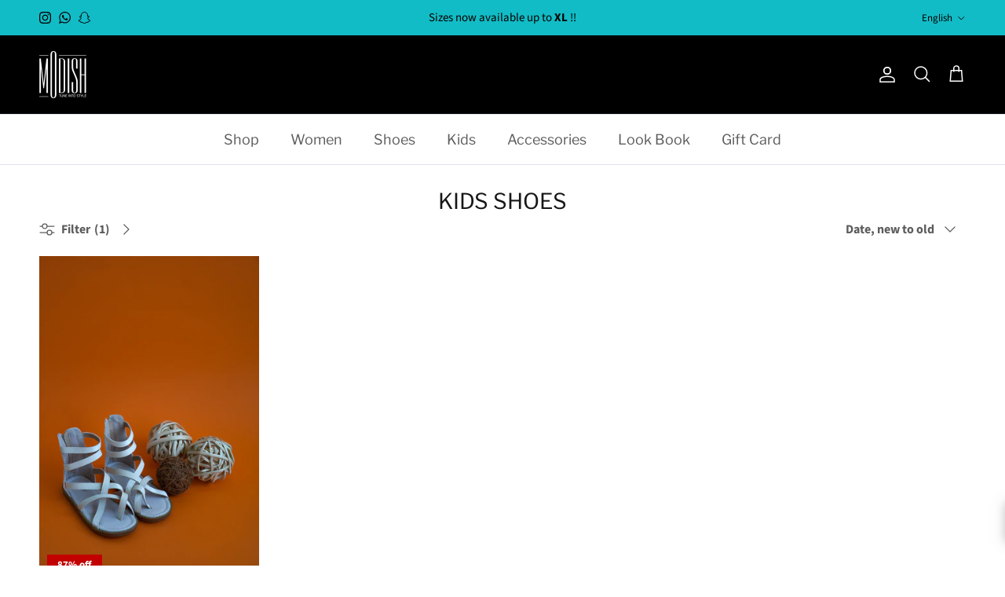

--- FILE ---
content_type: text/css
request_url: https://modish.com.kw/cdn/shop/t/19/assets/swatches.css?v=12870208650204666191727015935
body_size: 829
content:
@charset "UTF-8";[data-swatch="yellow brown stripe"]{--swatch-background-image: linear-gradient(to right, #ff2, #ff2 50%, #964 50%, #964) }[data-swatch=denim]{--swatch-background-color: #6F8FAF}[data-swatch="denim blue"]{--swatch-background-color: #2243b6}[data-swatch="denim light blue"]{--swatch-background-color: #6F8FAF}[data-swatch=black]{--swatch-background-color: #000000}[data-swatch=navy]{--swatch-background-color: #000080}[data-swatch="dark blue"]{--swatch-background-color: #00008B}[data-swatch="medium blue"]{--swatch-background-color: #0000CD}[data-swatch=blue]{--swatch-background-color: #0000FF}[data-swatch="dark green"]{--swatch-background-color: #006400}[data-swatch=green]{--swatch-background-color: #008000}[data-swatch=teal]{--swatch-background-color: #008080}[data-swatch="dark cyan"]{--swatch-background-color: #008B8B}[data-swatch="deep sky blue"]{--swatch-background-color: #00BFFF}[data-swatch="dark turquoise"]{--swatch-background-color: #00CED1}[data-swatch="medium spring green"]{--swatch-background-color: #00FA9A}[data-swatch=lime]{--swatch-background-color: #00FF00}[data-swatch="spring green"]{--swatch-background-color: #00FF7F}[data-swatch=aqua],[data-swatch=cyan]{--swatch-background-color: #00FFFF}[data-swatch="midnight blue"]{--swatch-background-color: #191970}[data-swatch="dodger blue"]{--swatch-background-color: #1E90FF}[data-swatch="light sea green"]{--swatch-background-color: #20B2AA}[data-swatch="forest green"]{--swatch-background-color: #228B22}[data-swatch="sea green"]{--swatch-background-color: #2E8B57}[data-swatch="dark slate gray"],[data-swatch="dark slate grey"]{--swatch-background-color: #2F4F4F}[data-swatch="lime green"]{--swatch-background-color: #32CD32}[data-swatch="medium sea green"]{--swatch-background-color: #3CB371}[data-swatch=turquoise]{--swatch-background-color: #40E0D0}[data-swatch="royal blue"]{--swatch-background-color: #4169E1}[data-swatch="steel blue"]{--swatch-background-color: #4682B4}[data-swatch="dark slate blue"]{--swatch-background-color: #483D8B}[data-swatch="medium turquoise"]{--swatch-background-color: #48D1CC}[data-swatch=indigo]{--swatch-background-color: #4B0082}[data-swatch="dark olive green"]{--swatch-background-color: #556B2F}[data-swatch="cadet blue"]{--swatch-background-color: #5F9EA0}[data-swatch="cornflower blue"]{--swatch-background-color: #6495ED}[data-swatch="rebecca purple"]{--swatch-background-color: #663399}[data-swatch="medium aqua marine"]{--swatch-background-color: #66CDAA}[data-swatch="dim gray"],[data-swatch="dim grey"]{--swatch-background-color: #696969}[data-swatch="slate blue"]{--swatch-background-color: #6A5ACD}[data-swatch="olive drab"]{--swatch-background-color: #6B8E23}[data-swatch="slate gray"],[data-swatch="slate grey"]{--swatch-background-color: #708090}[data-swatch="light slate gray"],[data-swatch="light slate grey"]{--swatch-background-color: #778899}[data-swatch="medium slate blue"]{--swatch-background-color: #7B68EE}[data-swatch="lawn green"]{--swatch-background-color: #7CFC00}[data-swatch=chartreuse]{--swatch-background-color: #7FFF00}[data-swatch=aquamarine]{--swatch-background-color: #7FFFD4}[data-swatch=maroon]{--swatch-background-color: #800000}[data-swatch=purple]{--swatch-background-color: #800080}[data-swatch=olive]{--swatch-background-color: #808000}[data-swatch=gray],[data-swatch=grey]{--swatch-background-color: #808080}[data-swatch="sky blue"]{--swatch-background-color: #87CEEB}[data-swatch="light sky blue"]{--swatch-background-color: #87CEFA}[data-swatch="blue violet"]{--swatch-background-color: #8A2BE2}[data-swatch="dark red"]{--swatch-background-color: #8B0000}[data-swatch="dark magenta"]{--swatch-background-color: #8B008B}[data-swatch="saddle brown"]{--swatch-background-color: #8B4513}[data-swatch="dark sea green"]{--swatch-background-color: #8FBC8F}[data-swatch="light green"]{--swatch-background-color: #90EE90}[data-swatch="medium purple"]{--swatch-background-color: #9370DB}[data-swatch="dark violet"]{--swatch-background-color: #9400D3}[data-swatch="pale green"]{--swatch-background-color: #98FB98}[data-swatch="dark orchid"]{--swatch-background-color: #9932CC}[data-swatch="yellow green"]{--swatch-background-color: #9ACD32}[data-swatch=sienna]{--swatch-background-color: #A0522D}[data-swatch=brown]{--swatch-background-color: #A52A2A}[data-swatch="dark gray"],[data-swatch="dark grey"]{--swatch-background-color: #A9A9A9}[data-swatch="light blue"]{--swatch-background-color: #ADD8E6}[data-swatch="green yellow"]{--swatch-background-color: #ADFF2F}[data-swatch="pale turquoise"]{--swatch-background-color: #AFEEEE}[data-swatch="light steel blue"]{--swatch-background-color: #B0C4DE}[data-swatch="powder blue"]{--swatch-background-color: #B0E0E6}[data-swatch="fire brick"]{--swatch-background-color: #B22222}[data-swatch="dark golden rod"]{--swatch-background-color: #B8860B}[data-swatch="medium orchid"]{--swatch-background-color: #BA55D3}[data-swatch="rosy brown"]{--swatch-background-color: #BC8F8F}[data-swatch="dark khaki"]{--swatch-background-color: #BDB76B}[data-swatch=silver]{--swatch-background-color: #C0C0C0}[data-swatch="medium violet red"]{--swatch-background-color: #C71585}[data-swatch="indian red"]{--swatch-background-color: #CD5C5C}[data-swatch=peru]{--swatch-background-color: #CD853F}[data-swatch=chocolate]{--swatch-background-color: #D2691E}[data-swatch=tan]{--swatch-background-color: #D2B48C}[data-swatch="light gray"],[data-swatch="light grey"]{--swatch-background-color: #D3D3D3}[data-swatch=thistle]{--swatch-background-color: #D8BFD8}[data-swatch=orchid]{--swatch-background-color: #DA70D6}[data-swatch="golden rod"]{--swatch-background-color: #DAA520}[data-swatch="pale violet red"]{--swatch-background-color: #DB7093}[data-swatch=crimson]{--swatch-background-color: #DC143C}[data-swatch=gainsboro]{--swatch-background-color: #DCDCDC}[data-swatch=plum]{--swatch-background-color: #DDA0DD}[data-swatch="burly wood"]{--swatch-background-color: #DEB887}[data-swatch="light cyan"]{--swatch-background-color: #E0FFFF}[data-swatch=lavender]{--swatch-background-color: #E6E6FA}[data-swatch="dark salmon"]{--swatch-background-color: #E9967A}[data-swatch=violet]{--swatch-background-color: #EE82EE}[data-swatch="pale golden rod"]{--swatch-background-color: #EEE8AA}[data-swatch="light coral"]{--swatch-background-color: #F08080}[data-swatch=khaki]{--swatch-background-color: #F0E68C}[data-swatch="alice blue"]{--swatch-background-color: #F0F8FF}[data-swatch="honey dew"]{--swatch-background-color: #F0FFF0}[data-swatch=azure]{--swatch-background-color: #F0FFFF}[data-swatch="sandy brown"]{--swatch-background-color: #F4A460}[data-swatch=wheat]{--swatch-background-color: #F5DEB3}[data-swatch=beige]{--swatch-background-color: #F5F5DC}[data-swatch="white smoke"]{--swatch-background-color: #F5F5F5}[data-swatch="mint cream"]{--swatch-background-color: #F5FFFA}[data-swatch="ghost white"]{--swatch-background-color: #F8F8FF}[data-swatch=salmon]{--swatch-background-color: #FA8072}[data-swatch="antique white"]{--swatch-background-color: #FAEBD7}[data-swatch=linen]{--swatch-background-color: #FAF0E6}[data-swatch="light golden rod yellow"]{--swatch-background-color: #FAFAD2}[data-swatch="old lace"]{--swatch-background-color: #FDF5E6}[data-swatch=red]{--swatch-background-color: #FF0000}[data-swatch=fuchsia],[data-swatch=magenta]{--swatch-background-color: #FF00FF}[data-swatch="deep pink"]{--swatch-background-color: #FF1493}[data-swatch="orange red"]{--swatch-background-color: #FF4500}[data-swatch=tomato]{--swatch-background-color: #FF6347}[data-swatch="hot pink"]{--swatch-background-color: #FF69B4}[data-swatch=coral]{--swatch-background-color: #FF7F50}[data-swatch="dark orange"]{--swatch-background-color: #FF8C00}[data-swatch="light salmon"]{--swatch-background-color: #FFA07A}[data-swatch=orange]{--swatch-background-color: #FFA500}[data-swatch="light pink"]{--swatch-background-color: #FFB6C1}[data-swatch=pink]{--swatch-background-color: #FFC0CB}[data-swatch=gold]{--swatch-background-color: #FFD700}[data-swatch="peach puff"]{--swatch-background-color: #FFDAB9}[data-swatch="navajo white"]{--swatch-background-color: #FFDEAD}[data-swatch=moccasin]{--swatch-background-color: #FFE4B5}[data-swatch=bisque]{--swatch-background-color: #FFE4C4}[data-swatch="misty rose"]{--swatch-background-color: #FFE4E1}[data-swatch="blanched almond"]{--swatch-background-color: #FFEBCD}[data-swatch="papaya whip"]{--swatch-background-color: #FFEFD5}[data-swatch="lavender blush"]{--swatch-background-color: #FFF0F5}[data-swatch="sea shell"]{--swatch-background-color: #FFF5EE}[data-swatch="corn silk"]{--swatch-background-color: #FFF8DC}[data-swatch="lemon chiffon"]{--swatch-background-color: #FFFACD}[data-swatch="floral white"]{--swatch-background-color: #FFFAF0}[data-swatch=snow]{--swatch-background-color: #FFFAFA}[data-swatch=yellow]{--swatch-background-color: #FFFF00}[data-swatch="light yellow"]{--swatch-background-color: #FFFFE0}[data-swatch=ivory]{--swatch-background-color: #FFFFF0}[data-swatch=white]{--swatch-background-color: #FFFFFF}
/*# sourceMappingURL=/cdn/shop/t/19/assets/swatches.css.map?v=12870208650204666191727015935 */
